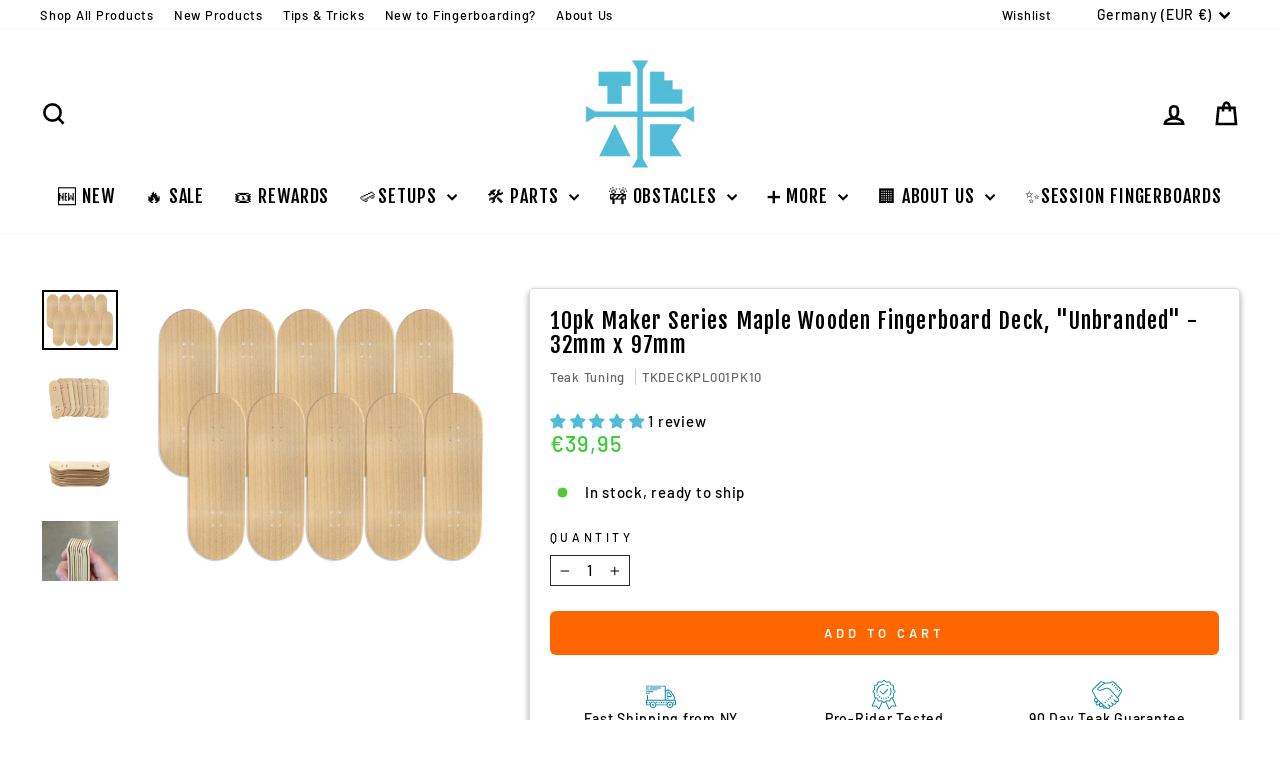

--- FILE ---
content_type: text/css
request_url: https://cdn.shopify.com/extensions/019abf10-6591-7317-bb9d-49a5c2ad7365/buy-box-product-info-blocks-285/assets/tb.css
body_size: -241
content:
.bbtb {
    margin: var(--tb1) 0 var(--tb2);
    max-width: var(--tb3);
    display: flex;
    justify-content: space-around;
    gap: 8px;
    padding: 0;
    list-style: none;
    flex-shrink: 1;
}

.bbtb li {
    display: flex;
    flex-direction: column;
    align-items: center;
    text-align: center;
    width: 33%;
    gap: 8px;
}

.bbtb .icon {
    width: var(--tb4);
    height: var(--tb4);
    color: var(--ic);
}

.bbtb p, .bbtb ul, .bbtb ol {
    font-size: var(--tb6);
    color: var(--tb5);
    line-height: normal;
    margin: 0;
}


--- FILE ---
content_type: text/json
request_url: https://conf.config-security.com/model
body_size: 85
content:
{"title":"recommendation AI model (keras)","structure":"release_id=0x68:2f:6b:7d:2e:20:42:35:54:78:32:4d:25:37:5b:74:68:2b:4f:71:75:37:28:28:2a:2c:53:58:7c;keras;ich9uq0xyy1rdjo6ekycctyt7mlqe32r4dsr61v5lwwtwwjlrjw23hn2g283xylewq82cirq","weights":"../weights/682f6b7d.h5","biases":"../biases/682f6b7d.h5"}